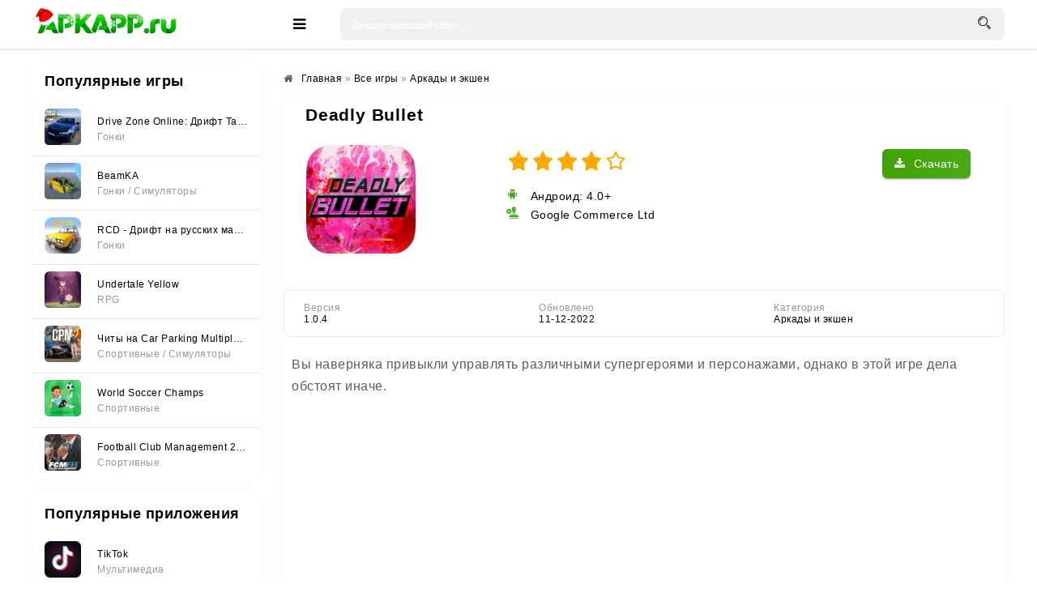

--- FILE ---
content_type: text/html; charset=utf-8
request_url: https://apkapp.ru/1790-deadly-bullet-v104.html
body_size: 11905
content:
<!DOCTYPE html>
<html lang="ru">
<head>
	<meta charset="utf-8">
<title>Deadly Bullet v1.0.4 - Скачать на Андроид (APK)</title>
<meta name="description" content="Вы наверняка привыкли управлять различными супергероями и персонажами, однако в этой игре дела обстоят иначе. В качестве главного героя - будет.">
<meta property="og:site_name" content="APKAPP.RU - Игры и полезные приложения на андроид">
<meta property="og:title" content="Deadly Bullet v1.0.4 - Скачать на Андроид (APK)">
<meta property="og:url" content="https://apkapp.ru/1790-deadly-bullet-v104.html">
<meta property="og:image" content="https://apkapp.ru/uploads/posts/2022-12/1670786552_1790_icon.png">
<meta property="og:description" content="Вы наверняка привыкли управлять различными супергероями и персонажами, однако в этой игре дела обстоят иначе. В качестве главного героя - будет.">
<meta property="og:type" content="website" />
<link rel="search" type="application/opensearchdescription+xml" href="https://apkapp.ru/index.php?do=opensearch" title="APKAPP.RU - Игры и полезные приложения на андроид">
<link rel="canonical" href="https://apkapp.ru/1790-deadly-bullet-v104.html">


    
	<meta name="viewport" content="width=device-width, initial-scale=1.0" />
    <link rel="dns-prefetch" href="https://yastatic.net" /><link rel="dns-prefetch" href="https://yandex.ru" />
    <link rel="preload" href="https://cdn.apkapp.ru/templates/Play-a/style/styles.css" as="style">
    <link rel="preload" href="https://cdn.apkapp.ru/templates/Play-a/style/engine.css" as="style">
    <link rel="icon" href="https://cdn.apkapp.ru/uploads/favicon-16x16.png" sizes="16x16" />
    <link rel="icon" href="https://cdn.apkapp.ru/uploads/favicon-32x32.png" sizes="32x32" />
    <link rel="icon" href="https://cdn.apkapp.ru/uploads/favicon-192x192.png" sizes="192x192" />
	<link rel="stylesheet" type="text/css" href="https://cdn.apkapp.ru/templates/Play-a/style/styles.css" />
	<link rel="stylesheet" type="text/css" href="https://cdn.apkapp.ru/templates/Play-a/style/engine.css" />
	<meta name="theme-color" content="#ffffff">
	<meta name="google-site-verification" content="_dSjC1Y7SA3zkhkN1THO3K_CuTTnvJbHss3J1weT738" />
 	 <meta name="yandex-verification" content="360fe9b145e623c7" />
    <meta name="mailru-domain" content="TFby30IXNcA7ks4l" />
    <meta name="verify-admitad" content="7782366264" />
    <meta name="google-adsense-account" content="ca-pub-2482519527035892">
    <script>window.yaContextCb=window.yaContextCb||[]</script><script src="https://yandex.ru/ads/system/context.js" async></script>
    <style> .sect-f {display: flex; overflow-x: auto; scroll-behavior: smooth;}  .flex-widt {width: 150px} @media screen and (max-width: 760px) {div.speedbar { margin: -30px -2000px 5px -2000px; padding: 10px 2000px; background-color: #fff; /*box-shadow: 0 0 20px rgba(0,0,0,0.05);*/ height: auto; } .cols {margin-top: 70px;}} .h1-cat {background-color: #ffffff; padding: 10px 10px; font-weight: 600; font-size: 21px; padding-top: 10px; margin-bottom: 15px; padding-left: 15px;} .short-in {height: 280px;} .short-in-down {height: 200px; background-color: #fff; box-shadow: 0 0 20px rgba(0,0,0,0.05); border-radius: 6px; padding: 15px; text-align: center; position: relative; } .short-desc {margin: 10px 0 0 0;} .short-desc-down{ margin: 10px 0 0 0; line-height: 20px; height: 80px; overflow: hidden; font-size: 11px; color: #999; hyphens: auto;} .fa-clock:before {content:url(https://apkapp.ru/uploads/fa-clock.svg); position: relative; top: -2px;} .fbtn-dl-4 {width: 100%;margin: 10px 0;padding: 3px; border-radius: 2px; float: right; box-shadow: 0px 0px 1px 0px rgb(0 0 0 / 43%);} .fdesc-in ul li {list-style: disc; margin-left: 40px; padding-top: 5px;} .fa-cloud-download-2:before {content:url(https://apkapp.ru/uploads/fa-cloud-download-2.png)} .fa-folder-open:before {content:url(https://apkapp.ru/uploads/fa-folder-open.svg); position: relative; top: -2px;} .fa-modifi:before {content:url(https://apkapp.ru/uploads/modifi.svg); position: relative; top: -2px;} .fa-tablet:before {content:url(https://apkapp.ru/uploads/fa-tablet.svg); position: relative; top: -2px;} .fa-search:before {content:url(https://apkapp.ru/uploads/fa-search.svg); position: relative;  top: 3px;} .fa-android:before {content:url(https://apkapp.ru/uploads/fa-android.svg)}.fa-wrench:before {content:url(https://apkapp.ru/uploads/fa-wrench.svg)} .link-1:before {content:url(https://apkapp.ru/uploads/icons-link.png)} .short-info {color: #9d9d9d; font-size: 15px;  border-radius: 0 0 0 3px; height: 30px; background: #fafafacf; box-shadow: 0 1px 2px 0 rgb(151 151 151 / 26%), 0 1px 4px 0 rgba(0, 0, 0, .11); line-height: 3px; position: absolute; right: 0; text-align: center; top: 0; width: 67px; height: 27px; z-index: 4;} .fa-star-icon:before {content: url(https://apkapp.ru/uploads/star-icon-3.svg); position: relative; top: 2px; left: -3px;} .short-mod { color: #fff; font-size: 15px; border-radius: 0 0 7px 0; background: #42ab00; box-shadow: 0 1px 2px 0 rgb(151 151 151 / 26%), 0 1px 4px 0 rgba(0, 0, 0, .11); position: absolute; left: 0; text-align: center; top: 0; width: 47px; z-index: 4;} .short-vps { color: #fff; font-size: 15px; border-radius: 0 0 7px 0; background: #f8ab27; box-shadow: 0 1px 2px 0 rgb(151 151 151 / 26%), 0 1px 4px 0 rgba(0, 0, 0, .11); position: absolute; left: 0; text-align: center; top: 0; width: 47px; z-index: 4;} .version {padding-left: 10px; color: #319824; float: left; position: relative; top: -3px; margin-right: 10px; padding-top: 10px; margin-bottom: 15px; font-size: 15px; font-weight: bold;} .short-version {margin: 10px 5px; overflow: hidden; white-space: nowrap; border: 1px solid #dadce0; border-radius: 4px; padding: 1px 8px;} .attach-info {display: inline-block; margin-top: 7px; padding: 3px; background: #3c9303; text-align: center; font-size: 10px !important; color: #fff; border-radius: 3px;} .text_spoiler > ul li {list-style: disc; margin-left: 30px; padding-top: 5px; hyphens: auto;} .tabs-b.visible {display: block; min-height: 230px;} .scriptcode, .title_spoiler, .text_spoiler {padding: 3px 10px 3px 5px;} .text_spoiler {border-top: 0; word-wrap: break-word; hyphens: auto; line-height: 1.7;} .text_spoiler.full-text p {hyphens: auto; line-height: 1.7;}  .fdesc p {hyphens: auto; line-height: 1.7;} .text_spoiler_a:before {content:url(https://apkapp.ru/uploads/info.svg); padding-right: 10px;} .fdl-btn:hover .attach-info {background: #27590d;} .arh-7 {margin-left: 4px; padding: 2px 3px; background: #cf396c; border: 0.2px solid;} .arh-8 {margin-left: 4px; padding: 2px 3px; background: #3989cf; border: 0.2px solid;} .gsc-search-button {width: 40px; height: 62px; border-radius: 0 5px 5px 0;} .button2 {text-align: center; padding: 5px 10px; height: 50px; line-height: 40px; border-radius: 3px; cursor: pointer; color: #fff; background: #fcfbfb; font-size: 15px; font-weight: 500; margin: 10px 70px 10px 10px; box-shadow: 0 3px 1px -2px rgba(0, 0, 0, .2), 0 2px 2px 0 rgba(0, 0, 0, .12), 0 1px 5px 0 rgba(0, 0, 0, .11);} .button_d { text-align: center; padding: 5px; border-radius: 3px; cursor: pointer; color: #fff; background: #fcfbfb; font-size: 14px; font-weight: 600; font-weight: 600; display: block; margin: 0 10px; box-shadow: 0 3px 1px -2px rgba(0, 0, 0, .2), 0 2px 2px 0 rgba(0, 0, 0, .12), 0 1px 5px 0 rgba(0, 0, 0, .11);} .telegram-box{display: flex;margin-left: auto;margin-right: auto;border-radius: 6px;border-radius: 6px;height: 40px;margin-bottom: 10px;background: #0088cc;box-shadow: 3px 3px 6px rgb(208 208 208 / 79%);} .telegram-span{color: #ffffff;font: 15px 'Open Sans', sans-serif;top: -14px;position: relative;padding-left: 5px;} .g-block-u {} .fbtn-dl-2 {width: 100%; margin: 10px 0; padding: 7px; vertical-align: top; line-height: 36px; cursor: pointer; border-radius: 2px; float: right; background: #ffffff; box-shadow: 0px 0px 2px 0px rgb(0 0 0 / 43%);} .fa-download-2{display: flex; justify-content: center; font: 15px 'Open Sans', sans-serif;} .fbtn-dl-3 {width: 100%; margin: 20px 0px 20px 0; padding: 7px; vertical-align: top; line-height: 36px; cursor: pointer; border-radius: 2px; float: right; background: #4aa816; box-shadow: 1px 2px 2px 0px rgb(0 0 0 / 43%);} .fa-download-3{display: flex; justify-content: center; padding: 0 20px; color: #ffff; font: 15px 'Open Sans', sans-serif;} .security:before{content: url(https://apkapp.ru/uploads/microsoft-defender.svg); position: relative; top: 2px; padding: 3px;} .h1-cols { display: flex; justify-content: space-around; align-items: flex-end;}  .short-in, .side-box, .sect-link, .sect-icon, .lcomm-text, .search-page, .fone, .fcomms, .mmenu-incat, .sect-top .top-item, .sfull, .rev-item, .spoiler-btn {background-color: #fff;box-shadow: 0 0 20px rgb(0 0 0 / 2%);border-radius: 6px;} .side-bt { border-radius: 3px 3px 0 0; font-size: 18px; padding: 15px; font-weight: 600; background: #ffffff; color: black;}</style> 
 <style> 
        @font-face {
          font-family: "Roboto";
          font-style: normal;
          font-weight: 400;
          font-display: swap;
          src: local("Roboto"),
               local("Roboto-Regular"),
               url(https://cdn.apkapp.ru/templates/Play-a/style/KFOmCnqEu92Fr1Mu4mxK.woff2)
               format("woff2");
          unicode-range: U+0000-00FF, U+0131, U+0152-0153, U+02BB-02BC, U+02C6, U+02DA,
                         U+02DC, U+2000-206F, U+2074, U+20AC, U+2122, U+2191, U+2193,
                         U+2212, U+2215, U+FEFF, U+FFFD;
        }
    	body {font-family: "Roboto", sans-serif;} h1, h2, h3 {font-family: "Roboto", sans-serif; letter-spacing: 0.8px;} b, strong, .fw700 {font-family: "Roboto", sans-serif; letter-spacing: 0.8px; font-weight: 600;} p { font-family: "Roboto", sans-serif; font-size: 16px; line-height: 1.5;} 
    </style>
    </head>
<body>
<div class="wrap">
	<header class="header anim-all" id="header" style="background: white;">
		<div class="header-in wrap-center fx-row fx-middle">
			<a href="/" class="logo" style="position: relative; display: inline-block;">
                <img src="/uploads/logo-apk-new.png" alt="" style="padding: 10px 0 5px 0; height: 55px; width: auto;">
                <div class="snow"></div>
            </a>
			<div class="btn-auth"><span class="fa fa-sign-in"></span></div>
			<div class="btn-search"><span class="fa fa-search"></span></div>
			<div class="btn-menu"><span class="fa fa-bars"></span></div>
			<div class="search-wrap fx-1">
				<form id="quicksearch" method="post">
					<input type="hidden" name="do" value="search" />
					<input type="hidden" name="subaction" value="search" />
					<div class="search-box">
						<input id="story" name="story" placeholder="Введите поисковый запрос..." type="text" onkeyup="dle_do_search(this.value)" />
						<button type="submit"><span class="fa fa-search"></span></button>
					</div>
				</form>
			</div>
			
		</div>
	</header>
	
	<!-- END HEADER -->
	
	<div class="mmenu-box">
		<div class="mmenu-cols fx-row icon-left">
			<div class="mmenu">
				<a href="/game/" class="mmenu-caption"><span class="fa fa-gamepad"></span>Игры</a>
				<ul>
					<li><a href="/game/cards/">Азартные игры</a></li>
					<li><a href="/game/arcade/">Аркады и экшн</a></li>
					<li><a href="/game/simulyatory/">Симуляторы</a></li>
					<li><a href="/game/brain/">Головоломки</a></li>
					<li><a href="/game/sportrasing/">Гонки</a></li>
                    <li><a href="/game/sportivnyye/">Спортивные</a></li>
                    <li><a href="/game/horror/">Хоррор</a></li>
					<li><a href="/game/rpg/">RPG</a></li>
					<li><a href="/game/strategii/">Стратегии</a></li>
                    <li><a href="/game/brawl-stars/">Модификации Brawl Stars</a></li>
                    <li><a href="/game/privatnye-servera-standoff/">Модификации Standoff</a></li>
                    <li><a href="/game/privatnye-servera-chicken-gun/">Модификации Chicken Gun</a></li>
                    <li><a href="/game/poppy-playtime/">Все игры Poppy Playtime</a></li>
                    <li><a href="/game/arcade/vse-plants-vs-zombies/">Все Plants vs Zombies</a></li> 
					</ul>
			</div>
			<div class="mmenu">
				<a href="/application/" class="mmenu-caption yellow"><span class="fa fa-cogs"></span>Приложения</a>
				<ul>
					<li><a href="/application/tools/">Системные инструменты</a></li>
					<li><a href="/application/media_and_video/">Мультимедиа</a></li>
					<li><a href="/application/live_wallpaper/">Живые обои</a></li>
					<li><a href="/application/personalization/">Украшения</a></li>
					<li><a href="/application/office/">Офисные</a></li>
                    <li><a href="/application/acquaintance/">Знакомства</a></li>
                    <li><a href="/application/weight-loss/">Похудение</a></li>
					<li><a href="/application/useful/">Полезные</a></li>
					</ul>
			</div>
		</div>
</div>

	<div class="wrap-center wrap-container">
	
		
		
		<!-- END TMENU -->
	
		<div class="cont">
			<div class="cols fx-row">
				<aside class="sidebar">
					<div class="side-box">
						<div class="side-bt">Популярные игры</div>
						<div class="side-bc side-bc-count">
							<a class="top-item fx-row fx-middle" href="https://apkapp.ru/5579-drive-zone-online-drift-tachki.html">
	<div class="top-img img-fit"><img data-src="/uploads/mini/mini-icon/0c6/37d965588b0ed353017422d761e22.webp" alt="Drive Zone Online: Дрифт Тачки" /></div>
	<div class="top-desc fx-1">
		<div class="top-title nowrap" data-nosnippet>Drive Zone Online: Дрифт Тачки</div>
		<div class="top-cat nowrap"><!--noindex--><span data-nosnippet>Гонки</span><!--/noindex--></div>
	</div>
</a><a class="top-item fx-row fx-middle" href="https://apkapp.ru/5956-beamka.html">
	<div class="top-img img-fit"><img data-src="/uploads/mini/mini-icon/d7d/e4ea02cbb965b4242f64347ff6019.webp" alt="BeamKA" /></div>
	<div class="top-desc fx-1">
		<div class="top-title nowrap" data-nosnippet>BeamKA</div>
		<div class="top-cat nowrap"><!--noindex--><span data-nosnippet>Гонки   / Симуляторы</span><!--/noindex--></div>
	</div>
</a><a class="top-item fx-row fx-middle" href="https://apkapp.ru/5622-rcd-drift-na-russkih-mashinah.html">
	<div class="top-img img-fit"><img data-src="/uploads/mini/mini-icon/828/c6239e869e06e1f5ce0da7cc0c31a.webp" alt="RCD - Дрифт на русских машинах" /></div>
	<div class="top-desc fx-1">
		<div class="top-title nowrap" data-nosnippet>RCD - Дрифт на русских машинах</div>
		<div class="top-cat nowrap"><!--noindex--><span data-nosnippet>Гонки</span><!--/noindex--></div>
	</div>
</a><a class="top-item fx-row fx-middle" href="https://apkapp.ru/6142-undertale-yellow.html">
	<div class="top-img img-fit"><img data-src="/uploads/mini/mini-icon/4a3/35e1a938c779d23f8fb3d0e7f4968.webp" alt="Undertale Yellow" /></div>
	<div class="top-desc fx-1">
		<div class="top-title nowrap" data-nosnippet>Undertale Yellow</div>
		<div class="top-cat nowrap"><!--noindex--><span data-nosnippet>RPG</span><!--/noindex--></div>
	</div>
</a><a class="top-item fx-row fx-middle" href="https://apkapp.ru/6310-chity-na-car-parking-multiplayer-2-vse-otkryto-mod-menju.html">
	<div class="top-img img-fit"><img data-src="/uploads/mini/mini-icon/6de/de73706910a4552028349e7eb7f53.webp" alt="Читы на Car Parking Multiplayer 2 (Все открыто, Мод-Меню)" /></div>
	<div class="top-desc fx-1">
		<div class="top-title nowrap" data-nosnippet>Читы на Car Parking Multiplayer 2 (Все открыто, Мод-Меню)</div>
		<div class="top-cat nowrap"><!--noindex--><span data-nosnippet>Спортивные      / Симуляторы</span><!--/noindex--></div>
	</div>
</a><a class="top-item fx-row fx-middle" href="https://apkapp.ru/5606-world-soccer-champs.html">
	<div class="top-img img-fit"><img data-src="/uploads/mini/mini-icon/e7f/9b9a183a3ae95f18333fe25bcc293.webp" alt="World Soccer Champs" /></div>
	<div class="top-desc fx-1">
		<div class="top-title nowrap" data-nosnippet>World Soccer Champs</div>
		<div class="top-cat nowrap"><!--noindex--><span data-nosnippet>Спортивные</span><!--/noindex--></div>
	</div>
</a><a class="top-item fx-row fx-middle" href="https://apkapp.ru/5703-football-club-management-2023.html">
	<div class="top-img img-fit"><img data-src="/uploads/mini/mini-icon/0e7/bfdbd905675f8f60c62c6a5540d87.webp" alt="Football Club Management 2023" /></div>
	<div class="top-desc fx-1">
		<div class="top-title nowrap" data-nosnippet>Football Club Management 2023</div>
		<div class="top-cat nowrap"><!--noindex--><span data-nosnippet>Спортивные</span><!--/noindex--></div>
	</div>
</a>
						</div>
					</div>
					<div class="side-box">
						<div class="side-bt">Популярные приложения</div>
						<div class="side-bc side-bc-count">
							<a class="top-item fx-row fx-middle" href="https://apkapp.ru/4918-tiktok.html">
	<div class="top-img img-fit"><img data-src="/uploads/mini/mini-icon/972/40c5dc14bf449485e0b8f36cc7d18.webp" alt="TikTok" /></div>
	<div class="top-desc fx-1">
		<div class="top-title nowrap" data-nosnippet>TikTok</div>
		<div class="top-cat nowrap"><!--noindex--><span data-nosnippet>Мультимедиа</span><!--/noindex--></div>
	</div>
</a><a class="top-item fx-row fx-middle" href="https://apkapp.ru/4820-gspace-huawei-i-honor.html">
	<div class="top-img img-fit"><img data-src="/uploads/mini/mini-icon/4c1/ab9aa4305e3731ec49c19e3efc6fd.webp" alt="Gspace (Huawei и Honor)" /></div>
	<div class="top-desc fx-1">
		<div class="top-title nowrap" data-nosnippet>Gspace (Huawei и Honor)</div>
		<div class="top-cat nowrap"><!--noindex--><span data-nosnippet>Системные инструменты</span><!--/noindex--></div>
	</div>
</a><a class="top-item fx-row fx-middle" href="https://apkapp.ru/5070-spotify-premium.html">
	<div class="top-img img-fit"><img data-src="/uploads/mini/mini-icon/533/a0092cfb2c513ab4c3783f90f037c.webp" alt="Spotify Premium" /></div>
	<div class="top-desc fx-1">
		<div class="top-title nowrap" data-nosnippet>Spotify Premium</div>
		<div class="top-cat nowrap"><!--noindex--><span data-nosnippet>Мультимедиа</span><!--/noindex--></div>
	</div>
</a><a class="top-item fx-row fx-middle" href="https://apkapp.ru/5166-glaz-tv.html">
	<div class="top-img img-fit"><img data-src="/uploads/mini/mini-icon/99a/278c92103f002b2edf980af2fcc8e.webp" alt="Глаз ТВ" /></div>
	<div class="top-desc fx-1">
		<div class="top-title nowrap" data-nosnippet>Глаз ТВ</div>
		<div class="top-cat nowrap"><!--noindex--><span data-nosnippet>Мультимедиа</span><!--/noindex--></div>
	</div>
</a><a class="top-item fx-row fx-middle" href="https://apkapp.ru/1424-fl-studio-mobile.html">
	<div class="top-img img-fit"><img data-src="/uploads/mini/mini-icon/93d/08300f28a301e7a020f9b0f8d3ec6.webp" alt="FL STUDIO MOBILE" /></div>
	<div class="top-desc fx-1">
		<div class="top-title nowrap" data-nosnippet>FL STUDIO MOBILE</div>
		<div class="top-cat nowrap"><!--noindex--><span data-nosnippet>Мультимедиа</span><!--/noindex--></div>
	</div>
</a><a class="top-item fx-row fx-middle" href="https://apkapp.ru/5898-xapk-installer.html">
	<div class="top-img img-fit"><img data-src="/uploads/mini/mini-icon/502/df8fb3e2a3d484b0e1816bc166419.webp" alt="XAPK Installer" /></div>
	<div class="top-desc fx-1">
		<div class="top-title nowrap" data-nosnippet>XAPK Installer</div>
		<div class="top-cat nowrap"><!--noindex--><span data-nosnippet>Системные инструменты</span><!--/noindex--></div>
	</div>
</a>
                            
						</div>
					</div>
				</aside>
				<!-- END SIDEBAR -->
				<main class="main fx-1 fx-col">
					
                    
					
					

					
					
					
                    <div itemscope itemtype="https://schema.org/MobileApplication">
					<div class="speedbar nowrap icon-left" style="margin-top: -5px;"><nav class="breadcrumbs" itemscope itemtype="http://schema.org/BreadcrumbList"><span class="fa fa-home"></span><span id="dle-speedbar"><span itemprop="itemListElement" itemscope itemtype="https://schema.org/ListItem"><meta itemprop="position" content="1"><a href="https://apkapp.ru/" itemprop="item"><span itemprop="name">Главная</span></a></span> &raquo; <span itemprop="itemListElement" itemscope itemtype="https://schema.org/ListItem"><meta itemprop="position" content="2"><a href="https://apkapp.ru/game/" itemprop="item"><span itemprop="name">Все игры</span></a></span> &raquo; <span itemprop="itemListElement" itemscope itemtype="https://schema.org/ListItem"><meta itemprop="position" content="3"><a href="https://apkapp.ru/game/arcade/" itemprop="item"><span itemprop="name">Аркады и экшен</span></a></span></span></nav></div>
					<div id='dle-content'><article class="ignore-select" id="full">
    <div class="fone sect">
        <div class="h1-cols" style="justify-content: left">
			<h1 itemprop="headline">Deadly Bullet</h1>
			
		</div>  
		<div class="fcols fx-row">
			<div class="fcol-left">
				<div class="fposter img-fit">
					<img itemprop="image" src="/uploads/mini/icon-fulstory/4f/1bb7b52a6761c1c40cf88d97bfa2d4.webp" alt="Deadly Bullet" style="margin-bottom: -4px;">
				</div>
			</div>

			<div class="fcol-right fx-1">   
				<meta itemprop="name" content="Deadly Bullet" />
                <div class="fbtns icon-left">
					<div class="fbtn-dl"><span class="fa fa-download" title="Deadly Bullet"></span>Скачать</div>
					<div class="mrating-b">
                    
					<div><div class="mrating"><div id='ratig-layer-1790'>
	<div class="rating" itemprop="aggregateRating" itemscope itemtype="https://schema.org/AggregateRating">
		<ul class="unit-rating">
		<li class="current-rating" style="width:80%;">80</li>
		<li><a href="#" title="Плохо" class="r1-unit" onclick="doRate('1', '1790'); return false;">1</a></li>
		<li><a href="#" title="Приемлемо" class="r2-unit" onclick="doRate('2', '1790'); return false;">2</a></li>
		<li><a href="#" title="Средне" class="r3-unit" onclick="doRate('3', '1790'); return false;">3</a></li>
		<li><a href="#" title="Хорошо" class="r4-unit" onclick="doRate('4', '1790'); return false;">4</a></li>
		<li><a href="#" title="Отлично" class="r5-unit" onclick="doRate('5', '1790'); return false;">5</a></li>
		</ul><meta itemprop="itemReviewed" content="Deadly Bullet"><meta itemprop="worstRating" content="1"><meta itemprop="ratingCount" content="2"><meta itemprop="ratingValue" content="4"><meta itemprop="bestRating" content="5">
	</div>
</div></div></div>
					
										<div><span class="fa fa-android" style="margin-top: 10px;"></span> <meta itemprop="operatingSystem" content="Android">Андроид: 4.0+</div>                        
                        <div itemprop="publisher" itemscope itemtype="https://schema.org/Organization"><span class="fa fa-wrench"></span> Google Commerce Ltd</div>
                    </div>
				</div>
			</div>
		</div>
		
		<!-- END FCOLS -->
		
		<div class="fcols2 fx-row fx-middle" style="margin-top: 20px;">
			<div class="fcol2-left fx-1">
				<div>
					</div>
                
			<div class="finfo-flex">
					<div class="div-info-flex"><span class="fa-flex">Версия</span> <span itemprop="softwareVersion">1.0.4</span> </div>
                    <div class="div-info-flex"><span class="fa-flex">Обновлено</span> <time class="info-span-flex" itemprop="dateModified" datetime="2022-12-11T22:24:18+03:00">11-12-2022</time></div>
					<div class="div-info-flex"><span class="fa-flex">Категория</span> <span class="info-span-flex" itemprop="applicationCategory" content="Аркады и экшен"><a href="https://apkapp.ru/game/arcade/">Аркады и экшен</a></span></div>
					
                </div>
				<style>.finfo-flex {display: flex; font-size: var(--fs-2); padding: 15px 0 0px 0; scrollbar-width: none; flex-direction: row; overflow-x: auto;} .finfo-flex div > .fa + span {display: block; color: #999;} .fa-flex {opacity: .4; display: block;} .info-span-flex {padding-top: 15px;} .div-info-flex{padding: 0 15px; width: 45%; font-size: 12px;}</style>
			    
			</div>
            <!-----------scrin-->
		</div>
		<!-- END FCOLS2 -->
		
		<div class="fdesc">
			<div class="fdesc-in full-text clearfix">
				
                
			<p>Вы наверняка привыкли управлять различными супергероями и персонажами, однако в этой игре дела обстоят иначе. </p>
<div style="min-height:500px; margin: 20px 0;">
<div id="yandex_rtb_R-A-2361532-1"></div>
<script>window.yaContextCb.push(()=>{
	Ya.Context.AdvManager.render({
		"blockId": "R-A-2361532-1",
		"renderTo": "yandex_rtb_R-A-2361532-1"
	})
})
</script></div>
<p>В качестве главного героя - будет пуля! Да именно ей вы будете управлять, и устранять противника. Причем чем быстрее и эффективнее вы это сделаете, тем больше получите бонусов и привилегий!</p>
<p><b>Особенности:</b></p>
<ul>
<li>- Саундтрек в стиле ретро.</li>
<li>- Уникальный геимплей.</li>
<li>- Разнообразная система бонусов.</li>
<li>- 9 уровней и 3 увлекательных карты.</li>
<li>- 2 режима игры.</li>
</ul></div>
		</div>
        	
			<div class="fcol2-right" id="fcol2-right">
				<div class="scr tabs-box">
					<div class="tabs-b scr-box visible">
						<!--TBegin:https://apkapp.ru/uploads/posts/2022-12/1670786590_1790_0.jpg|--><a href="https://apkapp.ru/uploads/posts/2022-12/1670786590_1790_0.jpg" class="highslide" target="_blank"><img data-src="/uploads/mini/skriny/7bd/27cea2a176767349f4a32686b1321.webp" style="max-width:100%;" alt=""></a><!--TEnd--><!--TBegin:https://apkapp.ru/uploads/posts/2022-12/1670786542_1790_1.jpg|--><a href="https://apkapp.ru/uploads/posts/2022-12/1670786542_1790_1.jpg" class="highslide" target="_blank"><img data-src="/uploads/mini/skriny/6ec/f74c964de26c18fdfdc7bd5114699.webp" style="max-width:100%;" alt=""></a><!--TEnd--><!--TBegin:https://apkapp.ru/uploads/posts/2022-12/1670786605_1790_2.jpg|--><a href="https://apkapp.ru/uploads/posts/2022-12/1670786605_1790_2.jpg" class="highslide" target="_blank"><img data-src="/uploads/mini/skriny/753/b48d4c95ea662129291e379af3ddc.webp" style="max-width:100%;" alt=""></a><!--TEnd--><!--TBegin:https://apkapp.ru/uploads/posts/2022-12/1670786620_1790_3.jpg|--><a href="https://apkapp.ru/uploads/posts/2022-12/1670786620_1790_3.jpg" class="highslide" target="_blank"><img data-src="/uploads/mini/skriny/374/05c21f4659ed9c2afbd22789020f2.webp" style="max-width:100%;" alt=""></a><!--TEnd--><!--TBegin:https://apkapp.ru/uploads/posts/2022-12/1670786581_1790_4.jpg|--><a href="https://apkapp.ru/uploads/posts/2022-12/1670786581_1790_4.jpg" class="highslide" target="_blank"><img data-src="/uploads/mini/skriny/0a9/994580e81c4d8182f01fa20dcab57.webp" style="max-width:100%;" alt=""></a><!--TEnd-->
					</div>
				</div>
			</div>	
		<!-- END FDESC -->
        <div class="fcols2 fsub-dl hidden" id="fsub-dl"></div>
		<!-- END FSUB-DL -->
		<div class="fdesc fdl-box scroll-here">
			<h4 class="fdesc-title icon-left">Скачать Deadly Bullet | Android 4.0+</h4>
			
            <div class="fdl-cont">
               <div style="display: flex; flex-direction: column;"><div style="min-height: 40px; margin: 0px auto 10px auto;"><div class="uSocial-Share" data-pid="27b547be18a12cf1e83f2e0029990a22" data-type="share" data-options="round-rect,style1,default,absolute,horizontal,size32,eachCounter0,counter0,nomobile,mobile_position_right" data-social="vk,ok,pinterest,reddit,fb,twi,wa,telegram"></div></div></div>
               <a href="https://apkapp.ru/index.php?do=go&amp;url=aHR0cHM6Ly90Lm1lL2Fwa2FwcHJ1X0JvdD9zdGFydD1pZF9nYW1lLTE3OTA%3D" target="_blank" rel="nofollow noopener"><div class="telegram-box" id="telegram-full"><div style="margin-left: auto;margin-right: auto;"><img data-src="/uploads/telegram.gif" style="width: 30px;height: 30px;margin: 5px 5px;"><span class="telegram-span" >Уведомление при обновлении</span></div></div></a>
                <div class="telegram-box" id="telegram-full" style="height: 0px"></div>
                
<div class="fdl-btn-wr">		
	<a href="https://s2.apkapp.ru/index.php?do=download-up&news_id=1790&id=3150" class="fdl-btn fx-row fx-middle">
		<div class="fdl-btn-icon fx-col fx-center"><span class="fa fa-download"></span></div>
		<div class="fdl-btn-desc fx-1">
			<div class="fdl-btn-title"><!--noindex--><div data-nosnippet>Deadly Bullet v1.0.4 (.apk)</div><!--/noindex--></div>
            <div class="attach-info">48.68 Mb</div>
            
		</div>
       </a>
</div>

                
                
                
                <div class="security" style="font-size: 12px; margin-bottom: 10px;">Файлы проверены Microsoft Defender</div>
                
     <div style="min-height:200px; margin: 20px 0;" id="rtb-bottom">
       <!-- Yandex.RTB R-A-2361532-14 -->
		<div id="yandex_rtb_R-A-2361532-14"></div>
		<script>
		window.yaContextCb.push(() => {
			Ya.Context.AdvManager.render({
				"blockId": "R-A-2361532-14",
				"renderTo": "yandex_rtb_R-A-2361532-14"
			})
		})
		</script>
    </div>                
                
				<div class="fdl-old2"><div class="fdl-old-title2"><h5>Установить эту игру на ПК</h5> <span class="fdl-old-toggle2">показать</span></div>
                        <!--noindex--><div class="fdl-old-hidden2" style="display: none;" data-nosnippet>
                        <p>Для установки этой игры на компьютер нужно:</p>
                        <ol>
                          <li>1. скачать <a class="link-1" href="/5853-bluestacks.html" rel="nofollow noopener" target="_blank">эмулятор андроид</a> на компьютер и установить;</li>
                          <li>2. скачать файл игры;</li>
                          <li>3. запустить файл при помощи эмулятора. В случае с расширениями [.xapk] и [.apks] нужно ещё установить в эмулятор соответствующие инстайлеры (XAPK Installer или Split APKs), как и на андроид устройстве.</li>
                        </ol>
                        <p>- Если файл кэша отдельный, то его нужно перенести в папку <strong>/Android/obb </strong>на эмуляторе и разархивировать (к примеру, так: <strong>/Android/obb/com.axlebolt.standoff/</strong>файлы <strong>.obb</strong>, могут быть и другие)</p></div>
                		<!--/noindex--></div>
                
                
                <a class="fdl-btn2 fx-row fx-middle fdl-btn-gp" target="_blank" href="" rel="nofollow noopener"><div class="fdl-btn-icon fx-col fx-center fx-middle"><img src="/templates/Play-a/images/gplogo.png" alt="" style="width: 50%;"></div><div class="fdl-btn-desc fx-1"><div class="fdl-btn-title" style="padding-left: 50px; color: black;"><!--noindex--><span data-nosnippet>Скачать с Google Play</span><!--/noindex--></div><div class="dl-btn-icon-link" id="#l1/deadly-bullet-android-a6457"></div></div></a>
                <br>
                
                <div class="fdl-old">
                    <div class="fdl-old-title">Старые версии: <span class="fdl-old-toggle">показать</span></div>
                    <div class="fdl-old-hidden"></div>  
				</div> 
				 <div itemprop="offers" itemscope itemtype="https://schema.org/Offer">
               		 <meta itemprop="price" content="0"><meta itemprop="priceCurrency" content="USD"><ul><li><span>Price </span><span itemprop="price" content="0">$0</span><span> (Бесплатно)</span></li></ul>      
				</div>
			</div>
		
			<!-- END FDL-BOX -->         		
		</div>       
		<!-- END FONE -->
		<div style="margin-top: 15px;"></div>
		<div class="sect rels">
			<div class="sect-header fx-row fx-middle">
				<div class="sect-title fx-1">Похожие:</div>
				<div class="sect-icon"><span class="fa fa-android"></span></div>
			</div>
                <div class="sect-cont clearfix">
                  <div class="sect-f">
                    
                </div>
             </div>   
		</div>
	<a href="https://apkapp.ru/game/arcade"><div class="fbtn-dl-3"><span class="fa-download-3" title="Project Breach 2 CO-OP CQB FPS">Все игры "Аркады и экшен"</span></div></a>    
        <div class="gcse-search" onclick="ym(93329417,'reachGoal','target')"></div> 
        
     <div style="min-height:200px; margin: 80px 0 30px 0" id="rtb-bottom">
		<!-- Yandex.RTB R-A-2361532-17 -->
		<div id="yandex_rtb_R-A-2361532-17"></div>
		<script>
		window.yaContextCb.push(() => {
			Ya.Context.AdvManager.render({
				"blockId": "R-A-2361532-17",
				"renderTo": "yandex_rtb_R-A-2361532-17"
			})
		})
		</script>
    </div>          
            <!--Coments-->
            	<div class="sect">                   
					<div class="fcomms" id="full-comms" style="margin-top: 15px;">
						<div class="add-comm-form clearfix" id="add-comm-form">
							<div class="ac-title">Комментарии (0)</div>
							<form  method="post" name="dle-comments-form" id="dle-comments-form" >
	<div class="ac-inputs fx-row">
		<input type="text" maxlength="35" name="name" id="name" placeholder="Ваше имя" />
	</div>
	
	<div class="ac-textarea"><div class="bb-editor">
<textarea name="comments" id="comments" cols="70" rows="10"></textarea>
</div></div>
<div class="ac-protect">
				
				
				<div class="form-item clearfix imp">
					<label>Введите код с картинки:</label>
					<div class="form-secur">
						<input type="text" name="sec_code" id="sec_code" placeholder="Впишите код с картинки" maxlength="45" required /><a onclick="reload(); return false;" title="Кликните на изображение чтобы обновить код, если он неразборчив" href="#"><span id="dle-captcha"><img src="/engine/modules/antibot/antibot.php" alt="Кликните на изображение чтобы обновить код, если он неразборчив" width="160" height="80"></span></a>
					</div>
				</div>
				
				
			</div>
	<div class="ac-submit clearfix">
		<div class="ac-av img-box" id="ac-av"></div>
		<button name="submit" type="submit">Отправить</button>
	</div>
		<input type="hidden" name="subaction" value="addcomment">
		<input type="hidden" name="post_id" id="post_id" value="1790"><input type="hidden" name="user_hash" value="1d6f0299f3e059c89d624b18d43e4ab4c49a6b0a"></form>
						</div>
						
<div id="dle-ajax-comments"></div>

						<!--dlenavigationcomments-->
					</div>
				</div>
        	<!--Coments-->
	</div>           
</article>         </div>
                     </div>   
					
                        
                	<div class="desc-here">
</div>
				</main>
				<!-- END MAIN -->
			</div>
			<!-- END COLS -->
		</div>
		<!-- END CONT -->
		<footer class="footer fx-row fx-middle">
			<div class="ft-left" itemscope itemtype="https://schema.org/WebSite"> 
                <div itemprop="name" content="Apkapp.ru"><link itemprop="url" href="https://apkapp.ru" />
                <div style="padding-top: 10px;">2025 Apkapp.ru</div><div class="feedback"><a href="/index.php?do=feedback">Обратная связь</a></div><div class="feedback"><a href="/polika-konfidicialnosti.html">Полика конфидициальности</a></div></div> </div> 
		</footer>
		<!-- END FOOTER -->
	</div>
	<!-- END WRAP-CENTER -->
	</div>
<!-- END WRAP -->

<script>
<!--
var dle_root       = '/';
var dle_admin      = '';
var dle_login_hash = '1d6f0299f3e059c89d624b18d43e4ab4c49a6b0a';
var dle_group      = 5;
var dle_skin       = 'Play-a';
var dle_wysiwyg    = '-1';
var quick_wysiwyg  = '2';
var dle_min_search = '2';
var dle_act_lang   = ["Да", "Нет", "Ввод", "Отмена", "Сохранить", "Удалить", "Загрузка. Пожалуйста, подождите..."];
var menu_short     = 'Быстрое редактирование';
var menu_full      = 'Полное редактирование';
var menu_profile   = 'Просмотр профиля';
var menu_send      = 'Отправить сообщение';
var menu_uedit     = 'Админцентр';
var dle_info       = 'Информация';
var dle_confirm    = 'Подтверждение';
var dle_prompt     = 'Ввод информации';
var dle_req_field  = 'Заполните все необходимые поля';
var dle_del_agree  = 'Вы действительно хотите удалить? Данное действие невозможно будет отменить';
var dle_spam_agree = 'Вы действительно хотите отметить пользователя как спамера? Это приведёт к удалению всех его комментариев';
var dle_c_title    = 'Отправка жалобы';
var dle_complaint  = 'Укажите текст Вашей жалобы для администрации:';
var dle_mail       = 'Ваш e-mail:';
var dle_big_text   = 'Выделен слишком большой участок текста.';
var dle_orfo_title = 'Укажите комментарий для администрации к найденной ошибке на странице:';
var dle_p_send     = 'Отправить';
var dle_p_send_ok  = 'Уведомление успешно отправлено';
var dle_save_ok    = 'Изменения успешно сохранены. Обновить страницу?';
var dle_reply_title= 'Ответ на комментарий';
var dle_tree_comm  = '0';
var dle_del_news   = 'Удалить статью';
var dle_sub_agree  = 'Вы действительно хотите подписаться на комментарии к данной публикации?';
var dle_captcha_type  = '0';
var allow_dle_delete_news   = false;
var dle_search_delay   = false;
var dle_search_value   = '';
//-->
</script>
<script src="/engine/classes/min/index.php?g=general3&amp;v=27"></script><script src="https://cdn.apkapp.ru/engine/classes/js/jqueryui31.js" defer></script><script src="https://cdn.apkapp.ru/engine/classes/js/lazyload.js" defer></script><script src="https://cdn.apkapp.ru/engine/classes/js/dle_js.js" defer></script><script src="/templates/Play-a/js/libs.js" defer></script><script async> new Image().src = "//counter.yadro.ru/hit?r"+ escape(document.referrer)+((typeof(screen)=="undefined")?"": ";s"+screen.width+"*"+screen.height+"*"+(screen.colorDepth? screen.colorDepth:screen.pixelDepth))+";u"+escape(document.URL)+ ";"+Math.random(); </script><script> var yaParams = {ip_adress: "18.220.83.72"}; (function(m,e,t,r,i,k,a){m[i]=m[i]||function(){(m[i].a=m[i].a||[]).push(arguments)}; m[i].l=1*new Date(); for (var j = 0; j < document.scripts.length; j++) {if (document.scripts[j].src === r) { return; }} k=e.createElement(t),a=e.getElementsByTagName(t)[0],k.async=1,k.src=r,a.parentNode.insertBefore(k,a)}) (window, document, "script", "https://mc.yandex.ru/metrika/tag.js", "ym"); ym(93329417, "init", {params:window.yaParams,clickmap:true, trackLinks:true, accurateTrackBounce:true, webvisor:false }); </script><noscript><div><img src="https://mc.yandex.ru/watch/93329417" style="position:absolute; left:-9999px;" alt="" /></div></noscript><script>var link = document.createElement('link');link.rel = 'stylesheet';link.href = '/templates/Play-a/style/fonts.css';link.type = 'text/css';var firstLink = document.getElementsByTagName('link')[0];firstLink.parentNode.insertBefore(link, firstLink);</script>
<script>setTimeout(function(){ $('head').append('<script src="/templates/Play-a/js/usocial.js" data-script="usocial" charset="utf-8"><\/script>');  } , 2000);</script><script>function createSnowflakes(){const snowContainer=document.querySelector('.logo .snow');const snowflake=document.createElement('div');snowflake.classList.add('snowflake');snowflake.style.left=Math.random()*100+'%';snowflake.style.animationDuration=Math.random()*3+2+'s';snowflake.style.opacity=Math.random();snowflake.style.fontSize=Math.random()*10+10+'px';snowflake.textContent='❄';snowContainer.appendChild(snowflake);setTimeout(()=>{snowflake.remove();},5000);}setInterval(createSnowflakes,200);</script> 
    <script>
 	var _secondfilediv = $('.secondfilediv').text(),
	intSC;
    intSC = setInterval(function() {
        if (_secondfilediv > 0) {
            _secondfilediv--;
            $('.secondfilediv').text(_secondfilediv);
        } else {
            clearInterval(intSC);
            $('.time-file-content').css('display', 'block');
            $('.time-file').css('display', 'none');
        }
    }, 1000);   
</script>
    
<style>.logo{position:relative;display:inline-block;overflow:hidden;}.logo .snow{position:absolute;top:15px;left:0;width:100%;height:100%;pointer-events:none;z-index:2;}.snowflake{position:absolute;top:-10px;color:white;font-size:10px;opacity:0.8;animation-name:fall;animation-timing-function:linear;animation-iteration-count:1;}@keyframes fall{0%{transform:translateY(0);}100%{transform:translateY(100%);}}</style>  
    </body>
</html>